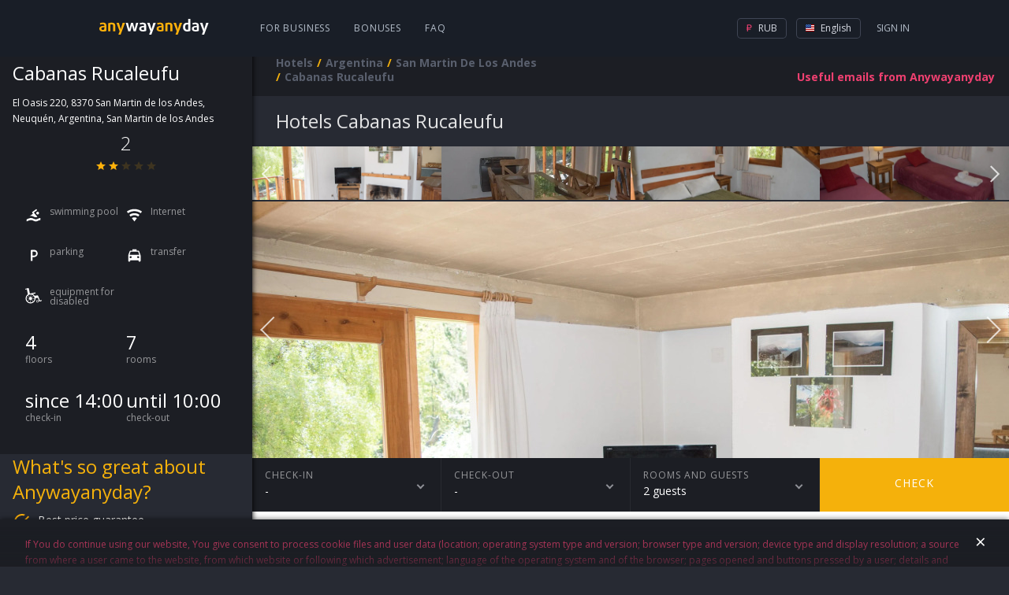

--- FILE ---
content_type: text/html; charset=utf-8
request_url: https://hotels.anywayanyday.com/en/catalog/argentina/san-martin-de-los-andes/cabanas-rucaleufu/
body_size: 13074
content:
<!DOCTYPE html><html lang="en"><head><!-- Top.Mail.Ru counter --><script type="text/javascript">var _tmr = window._tmr || (window._tmr = []);_tmr.push({id: "3464130", type: "pageView", start: (new Date()).getTime()});(function (d, w, id) {if (d.getElementById(id)) return;var ts = d.createElement("script"); ts.type = "text/javascript"; ts.async = true; ts.id = id;ts.src = "https://top-fwz1.mail.ru/js/code.js";var f = function () {var s = d.getElementsByTagName("script")[0]; s.parentNode.insertBefore(ts, s);};if (w.opera == "[object Opera]") { d.addEventListener("DOMContentLoaded", f, false); } else { f(); }})(document, window, "tmr-code");</script><!-- /Top.Mail.Ru counter --><meta charset="utf-8" /><meta name="viewport" content="width=device-width, height=device-height, initial-scale=1.0, user-scalable=0, minimum-scale=1.0, maximum-scale=1.0"><title>hotels Cabanas Rucaleufu</title><meta name="description" content="Cabanas Rucaleufu"><meta name="keywords" content="Cabanas Rucaleufu"><link rel="apple-touch-icon" sizes="57x57" href='/cms-node-assets/images/favicon/apple-touch-icon-57x57.png'><link rel="apple-touch-icon" sizes="114x114" href='/cms-node-assets/images/favicon/apple-touch-icon-114x114.png'><link rel="apple-touch-icon" sizes="72x72" href='/cms-node-assets/images/favicon/apple-touch-icon-72x72.png'><link rel="apple-touch-icon" sizes="144x144" href='/cms-node-assets/images/favicon/apple-touch-icon-144x144.png'><link rel="apple-touch-icon" sizes="60x60" href='/cms-node-assets/images/favicon/apple-touch-icon-60x60.png'><link rel="apple-touch-icon" sizes="120x120" href='/cms-node-assets/images/favicon/apple-touch-icon-120x120.png'><link rel="apple-touch-icon" sizes="76x76" href='/cms-node-assets/images/favicon/apple-touch-icon-76x76.png'><link rel="apple-touch-icon" sizes="152x152" href='/cms-node-assets/images/favicon/apple-touch-icon-152x152.png'><link rel="apple-touch-icon" sizes="180x180" href='/cms-node-assets/images/favicon/apple-touch-icon-180x180.png?'><link rel="shortcut icon" href='/cms-node-assets/images/favicon/favicon.ico?v=2'><link rel="icon" type="image/png" href='/cms-node-assets/images/favicon/favicon-192x192.png' sizes="192x192"><link rel="icon" type="image/png" href='/cms-node-assets/images/favicon/favicon-160x160.png' sizes="160x160"><link rel="icon" type="image/png" href='/cms-node-assets/images/favicon/favicon-96x96.png' sizes="96x96"><link rel="icon" type="image/png" href='/cms-node-assets/images/favicon/favicon-16x16.png' sizes="16x16"><link rel="icon" type="image/png" href='/cms-node-assets/images/favicon/favicon-32x32.png' sizes="32x32"><meta name="msapplication-TileColor" content="#2b5797"><meta name="msapplication-TileImage" content='/cms-node-assets/images/favicon/mstile-144x144.png'><meta name="msapplication-config" content='/cms-node-assets/images/favicon/browserconfig.xml'><link rel="canonical" href="https://hotels.anywayanyday.com/en/catalog/argentina/san-martin-de-los-andes/cabanas-rucaleufu/" /><link rel="stylesheet" type="text/css" href="/cms-node-assets/build/production/Hotel.min.css?v=SN9syyANwZtCSLL73FnxY2taHYviZ67rys8xPjuO4" /><link rel="alternate" href="https://hotels.anywayanyday.com/catalog/argentina/san-martin-de-los-andes/cabanas-rucaleufu/" hreflang="ru" /><link rel="alternate" href="https://hotels.anywayanyday.com/en/catalog/argentina/san-martin-de-los-andes/cabanas-rucaleufu/" hreflang="en" /><link rel="alternate" href="https://hotels.anywayanyday.com/uk/catalog/argentina/san-martin-de-los-andes/cabanas-rucaleufu/" hreflang="uk" /><link rel="alternate" href="https://hotels.anywayanyday.com/de/catalog/argentina/san-martin-de-los-andes/cabanas-rucaleufu/" hreflang="de" /><script>window.cms = window.cms || {};window.cms.components = {};window.cms.user = {};window.cms.isNewDesign = true;window.cms.isDebug = false;window.cms.env = "production";window.cms.language = 'en';window.cms.currency = 'RUB';window.cms.hideSupportButton = false;window.cms.isLocal = false;window.awadWidgetConfig = {"target": "_self","activeTab": "hotel","hideTabs": false,"enableAdaptive": true,"container": ".cms-content__awadSearchWidget","language": window.cms.language,"defaultTab": "avia"};</script><script>(function(m,e,t,r,i,k,a){m[i]=m[i]||function(){(m[i].a=m[i].a||[]).push(arguments)};m[i].l=1*new Date();k=e.createElement(t),a=e.getElementsByTagName(t)[0],k.async=1,k.src=r,a.parentNode.insertBefore(k,a)})(window, document, 'script', 'https://mc.yandex.ru/metrika/tag.js', 'ym');window.yamKey = 14225911;window.ym(window.yamKey, "init", {});</script><script>window.cms.map = {};window.cms.gmapKey = "AIzaSyAYjZf1KJixfsrCHuWvzQjjIvdm49Biug8";window.cms.common = {locs: {personalConfirmPopupText: "If You do continue using our website, You give consent to process cookie files and user data (location; operating system type and version; browser type and version; device type and display resolution; a source from where a user came to the website, from which website or following which advertisement; language of the operating system and of the browser; pages opened and buttons pressed by a user; details and amount of an order, ip-address) in order to improve quality of the website operation and services provided by it; to target advertisement; for statistical and research purposes. If You do not wish your data to be processed, please, stop using the website."}};document.addEventListener("awad-widget-popup-open", (e) => {const aside = document.querySelector('.cms-bar');aside.style.zIndex=102;});document.addEventListener("awad-widget-popup-close", (e) => {const aside = document.querySelector('.cms-bar');aside.style.zIndex=101;});</script><script>window.cms.destination = "San Martin De Los Andes";window.cms.alias = "cabanas-rucaleufu";window.cms.country = "argentina";window.cms.city = "san-martin-de-los-andes";window.cms.hotelParam = "";window.cms.hotelData = {lat:-40.15317,lng:-71.325356};window.cms.locs = window.cms.locs || {};window.cms.locs = {nights: "night|nights",guests: "guest|guests"};</script><script type="application/ld+json">{"@context": "http://schema.org","@type": "Hotel","name" : "Cabanas Rucaleufu","image": "https://cdn.worldota.net/t/1024x768/content/27/31/2731a80726f5579d8c12e0f8e8fe243a98f53e51.jpeg","description" : "You’ll be sleeping tight! Hotel «Cabañas Rucaleufu» is located in San Martin de los Andes. This hotel is located minutes away from the city center. Here’s what you’ll find in the room to have a rest after a long day: a shower, a TV and slippers. The room equipment depends on its category. Additional transaction fees may apply for local residents, as well as additional 21% VAT, which must be paid at the hotel. Payable directly to the hotel by local residents only. Tourists will receive a refund for the VAT Tax, when they pay for their accommodations. To receive the refund, they must pay with a foreign credit card or provide their passport number and confirm their address. &amp;lt;p&amp;gt;&amp;lt;b&amp;gt;Special check-in instructions&amp;lt;/b&amp;gt;&amp;lt;br/&amp;gt;This property offers transfers from the airport (surcharges may apply). Guests must contact the property with arrival details before travel, using the contact information on the booking confirmation. The front desk is open daily from 9:00 AM - 9:00 PM. To make arrangements for check-in please contact the property at least 48 hours before arrival using the information on the booking confirmation. If you are planning to arrive after 9:00 PM please contact the property in advance using the information on the booking confirmation. Guests will receive an email 48 hours before arrival with check-in instructions. Front desk staff will greet guests on arrival.&amp;lt;/p&amp;gt;&amp;lt;p&amp;gt;&amp;lt;b&amp;gt;Know Before You Go&amp;lt;/b&amp;gt;&amp;lt;br/&amp;gt;&amp;lt;ul&amp;gt; &amp;lt;li&amp;gt;The seasonal pool will be open from January to December. &amp;lt;/li&amp;gt;&amp;lt;li&amp;gt;Reservations are required for golf tee times. Reservations can be made by contacting the hotel prior to arrival, using the contact information on the booking confirmation. &amp;lt;/li&amp;gt;&amp;lt;li&amp;gt;Children 2 years old and younger stay free when occupying the parent or guardian&amp;#39;s room, using existing bedding. &amp;lt;/li&amp;gt; &amp;lt;/ul&amp;gt;&amp;lt;/p&amp;gt;&amp;lt;p&amp;gt;&amp;lt;b&amp;gt;Fees&amp;lt;/b&amp;gt;&amp;lt;br/&amp;gt;&amp;lt;ul&amp;gt; &amp;lt;li&amp;gt;Airport shuttle fee: USD 10 per person (roundtrip)&amp;lt;/li&amp;gt;&amp;lt;li&amp;gt;Airport shuttle fee per child: USD 10 (roundtrip)&amp;lt;/li&amp;gt;&amp;lt;li&amp;gt;Early check-in is available for a fee (subject to availability)&amp;lt;/li&amp;gt;&amp;lt;li&amp;gt;Late check-out is available for a fee (subject to availability)&amp;lt;/li&amp;gt;&amp;lt;/ul&amp;gt; &amp;lt;p&amp;gt;The above list may not be comprehensive. Fees and deposits may not include tax and are subject to change. &amp;lt;/p&amp;gt;&amp;lt;/p&amp;gt;&amp;lt;p&amp;gt;&amp;lt;b&amp;gt;Mandatory Fees and Taxes&amp;lt;/b&amp;gt;&amp;lt;br/&amp;gt;&amp;lt;p&amp;gt;You&amp;#39;ll be asked to pay the following charges at the property:&amp;lt;/p&amp;gt; &amp;lt;ul&amp;gt;&amp;lt;li&amp;gt;You may be asked to pay the following charges at the property: Argentina value-added tax (21%). Nonresident travelers who pay using a foreign card or bank transfer and who present a valid passport and tourist visa may be exempt from value-added tax (21%).&amp;lt;/li&amp;gt;&amp;lt;/ul&amp;gt; &amp;lt;p&amp;gt;We have included all charges provided to us by the property. &amp;lt;/p&amp;gt;&amp;lt;/p&amp;gt; You can stop by the restaurant. Free Wi-Fi is available on the territory. Ask for more information when checking in. If you travel by car, you can park in a parking zone. Also, the following services are available for guests at the hotel: a sauna and a spa center..Sports fans are going to love a fitness center. Ski and snowboard fans will enjoy a ski transfer. You won’t be bored as at the hotel you will find a library, a picnic area and a barbeque area. Swimming fans are going to enjoy a pool and an outdoor pool..Want to have an excursion? Consult the tour assistance desk of the hotel. If you want to make your journey even more comfortable, you can order a transfer. There are other services available for the guests of the hotel. For example, a laundry, dry cleaning, car rental and a concierge. The staff of the hotel speaks English and Spanish.","address" : "Argentina, San Martin De Los Andes, El Oasis 220, 8370 San Martin de los Andes, Neuquén, Argentina, San Martin de los Andes","telephone" : "+7 800 775 775 3","photo" : "https://cdn.worldota.net/t/1024x768/content/27/31/2731a80726f5579d8c12e0f8e8fe243a98f53e51.jpeg","starRating" :{ "@type" : "Rating", "ratingValue" : "2"}}</script></head><body class="cms-page-HotelPageViewModel cms-page-HotelPageViewModel--HotelExtendedModel"><!-- Top.Mail.Ru counter --><noscript><div><img src="https://top-fwz1.mail.ru/counter?id=3464130;js=na" style="position:absolute;left:-9999px;" alt="Top.Mail.Ru" /></div></noscript><!-- /Top.Mail.Ru counter --><header class="newLayoutHeader"><div class="newLayoutHeader-wrap"><div class="newLayoutHeader-asideToggle"><div class="newLayoutHeader-asideToggle-button"><div class="newLayoutHeader-asideToggle-buttonIcon"></div></div></div><div class="newLayoutHeader-logo"><a class="newLayoutHeader-logoLink" href="/"  alt="Flights anywayanyday"><img src="/cms-node-assets/images/logo/logo-hotel.svg" alt="Flights anywayanyday" /> </a></div><div class="newLayoutHeader-navigation"><div class="newLayoutHeader-navigation-menu"><a href="https://b2b.anywayanyday.com/en/">For business</a><a href="https://anywayanyday.com/en/awadbonus/">Bonuses</a><a href="https://www.anywayanyday.com/en/help/">FAQ</a></div></div><div class="newLayoutHeader-openMobileMenu"><div class="newLayoutHeader-openMobileMenu-button"><div class="newLayoutHeader-openMobileMenu-buttonIcon"></div></div><div class="newLayoutHeader-mobileMenu"><div class="newLayoutHeader-mobileMenu-content"><div class="newLayoutHeader-mobileMenu-header"><a class="newLayoutHeader-mobileMenu-headerLogo" href="/"  alt="Flights anywayanyday"><img src="/cms-node-assets/images/logo/logo-hotel.svg" alt="Flights anywayanyday" /> </a><div class="newLayoutHeader-mobileMenu-close"></div></div><div class="newLayoutHeader-mobileMenu-contentWrap"><div class="newLayoutHeader-mobileMenu-profile"><a class="newLayoutHeader-mobileMenu-profileButton" href="//www.anywayanyday.com/personal/profile/">Profile</a></div><div class="newLayoutHeader-mobileMenu-links"><a class="newLayoutHeader-mobileMenu-link newLayoutHeader-mobileMenu-link--external"href="https://anywayanyday.com/en/transfer/"target="_blank">Transfers</a><a class="newLayoutHeader-mobileMenu-link newLayoutHeader-mobileMenu-link--external"href="https://lounge.anywayanyday.com/"target="_blank">Business lounges</a><a class="newLayoutHeader-mobileMenu-link" href="https://www.anywayanyday.com/en/help/covid-19/">COVID-19</a><a class="newLayoutHeader-mobileMenu-link" href="https://b2b.anywayanyday.com/en/">For business</a><a class="newLayoutHeader-mobileMenu-link" href="https://anywayanyday.com/en/awadbonus/">Bonuses</a><a class="newLayoutHeader-mobileMenu-link" href="https://www.anywayanyday.com/en/help/">FAQ</a></div><div class="newLayoutHeader-settingsPickers"><div class="cms__dropdown cms__dropdown--currency"><div class="cms__dropdown__text"><i class="icon-currency icon-currency--active icon-rub"></i> RUB</div><ul class="cms__dropdown__list"><li class="cms__dropdown__row"><span class="cms__dropdown__link currency_link" data-href="/ChangeCmsCurrency/?currency=rub&returnUrl=%2Fcatalog%2Fargentina%2Fsan-martin-de-los-andes%2Fcabanas-rucaleufu%2F" data-currency="rub"><i class="icon-currency icon-rub"></i> RUB</span></li></ul></div><div class="cms__dropdown cms__dropdown--culture"><div class="cms__dropdown__text"><i class="icon-lang icon--en"></i> EN</div><ul class="cms__dropdown__list"><li class="cms__dropdown__row"><a class="cms__dropdown__link language_link cms__dropdown__selected" href="/en/catalog/argentina/san-martin-de-los-andes/cabanas-rucaleufu/" data-culture="en"  data-human_culture="EN"><i class="icon-lang icon--en"></i> EN</a></li><li class="cms__dropdown__row"><a class="cms__dropdown__link language_link " href="/catalog/argentina/san-martin-de-los-andes/cabanas-rucaleufu/" onClick="window['loc'+'ation']='/ru'+'/catalog/argentina/san-martin-de-los-andes/cabanas-rucaleufu/';return false;" data-culture="ru"  data-human_culture="RU"><i class="icon-lang icon--ru"></i> RU</a></li><li class="cms__dropdown__row"><a class="cms__dropdown__link language_link " href="/de/catalog/argentina/san-martin-de-los-andes/cabanas-rucaleufu/" data-culture="de"  data-human_culture="DE"><i class="icon-lang icon--de"></i> DE</a></li></ul></div></div><div class="newLayoutHeader-mobileApps"><div class="newLayoutHeader-mobileApps-title">Our app:</div><div class="newLayoutHeader-mobileApps-list"><a href="https://redirect.appmetrica.yandex.com/serve/749311366308864889" target="_blank" class="newLayoutHeader-mobileApps-item ios-en"></a><a href="https://redirect.appmetrica.yandex.com/serve/749311366308864889" target="_blank" class="newLayoutHeader-mobileApps-item android-en"></a><a href="https://redirect.appmetrica.yandex.com/serve/533138580151748392" target="_blank" class="newLayoutHeader-mobileApps-item gallery-en"></a></div></div></div></div></div></div><div class="newLayoutHeader-accountBlock"><!-- start auth --><div class="cms-auth"><div class="cms-auth__step cms-auth__step-0"><div class="cms-auth__legend js-showauth"><div class="cms-auth__text">Sign In</div><div class="cms-auth__icon"></div></div><div class="cms-auth__legendHeader"><a class="cms-auth__legendHeader-logo" href="/"  alt="Flights anywayanyday"><img src="/cms-node-assets/images/logo/logo-hotel.svg" alt="Flights anywayanyday" /> </a><div class="cms-auth__close"></div></div><div class="cms-auth__form js-form"><div class="cms-auth__formContent"><ul class="cms-auth__tab-group"><li class="cms-auth__tab active"><a class="cms-auth__link" href="#login">Login</a></li><li class="cms-auth__tab cms-auth__tab-forgot active"><a class="cms-auth__link" href="#forgot">Forgot your password?</a></li></ul><div class="cms-auth__tab-content"><div id="login" class="cms-auth__tab-link"><form action="/ajax/authorize2/" class="cms-auth__formPost" method="post"><div class="field-wrap"><label class="field-wrap__label">E-mail</label><input placeholder="Your Mail" name="login" type="text" class="field-wrap__input" required="required" autocomplete="off" data-parsley-required-message="Email address must look like this - mail@example.com"/></div><ul class="cms-inauth__tab-group"><li class="cms-inauth__tab active" data-is-password="1"><a class="cms-inauth__link" href="#Password">Your Password</a></li><li class="cms-inauth__tab "><a class="cms-inauth__link" href="#Number">Order number</a></li></ul><div class="cms-inauth__tab-content"><div id="Password" class="cms-inauth__tab-link"><div class="field-wrap"><label class="field-wrap__label">password</label><input placeholder="Your Password" class="field-wrap__input" name="password" type="password" required="required" data-parsley-required-message="Field is required" autocomplete="off"/><div class="field-wrap__passwordToggler"></div></div></div><div id="Number" class="cms-inauth__tab-link"><div class="field-wrap"><label class="field-wrap__label">Order number</label><input placeholder="Your order number" name="order" class="field-wrap__input" type="text" pattern="\d+" data-parsley-required-message="Field is required" data-parsley-pattern-message="Field must only contain digits" autocomplete="off"/></div></div></div><button class="button button-block">Come In</button></form></div><div id="forgot" class="cms-auth__tab-link"><form class="cms-auth__formForgot" method="post"><p>We will email you the link to restore your password</p><div class="field-wrap"><label class="field-wrap__label">E-mail</label><input placeholder="Your Mail" name="email" type="email" class="field-wrap__input" required="required" autocomplete="off" data-sh1thapp3ns-message="Something has gone wrong" data-parsley-type-message="Email address must look like this - mail@example.com" data-parsley-required-message="Email address must look like this - mail@example.com"/></div><button class="button button-block">Submit</button><p class="forgot"><a class="cms-auth__link cms-auth__link-remembered" href="#">I remember my password now!</a></p></form></div><div id="forgotSuccess" class="cms-auth__tab-link"><p class="forgot forgot-success">Thanks!&lt;br&gt;The link to restore the password has been sent to<span class="forgot__email"></span></p></div></div></div></div></div><div class="cms-auth__step cms-auth__step-1"><a class="cms-auth__legend cms-auth__legend-gray js-toggleUserMenu" href="#"><span class="cms-auth__avatar"></span></a><div class="cms-auth__close"></div><ul class="cms-auth__userMenu"><li class="cms-auth__userMenu__row"><a class="cms-auth__userMenu__item" href="//www.anywayanyday.com/personal/">My orders</a></li><li class="cms-auth__userMenu__row cms-auth__userMenu-for-physic"><a class="cms-auth__userMenu__item" href="//www.anywayanyday.com/personal/profile/">My profile</a></li><li class="cms-auth__userMenu__row cms-auth__userMenu-for-physic"><a class="cms-auth__userMenu__item" href="//www.anywayanyday.com/personal/bonusaccount/">Bonus account</a></li><li class="cms-auth__userMenu__row cms-auth__userMenu-for-physic"><a class="cms-auth__userMenu__item" href="//www.anywayanyday.com/personal/notebook/">Notebook</a></li><li class="cms-auth__userMenu__row"><a class="cms-auth__userMenu__item js-logout" href="#">Logout</a></li></ul></div></div><!-- end auth --></div><div class="newLayoutHeader-settingsBlock newLayoutHeader-settingsPickers"><div class="cms__dropdown cms__dropdown--currency"><div class="cms__dropdown__text"><i class="icon-currency icon-currency--active icon-rub"></i> RUB</div><ul class="cms__dropdown__list"><li class="cms__dropdown__row"><span class="cms__dropdown__link currency_link" data-href="/ChangeCmsCurrency/?currency=rub&returnUrl=%2Fcatalog%2Fargentina%2Fsan-martin-de-los-andes%2Fcabanas-rucaleufu%2F" data-currency="rub"><i class="icon-currency icon-rub"></i> RUB</span></li></ul></div><div class="cms__dropdown cms__dropdown--culture"><div class="cms__dropdown__text"><i class="icon-lang icon--en"></i> English</div><ul class="cms__dropdown__list"><li class="cms__dropdown__row"><a class="cms__dropdown__link language_link cms__dropdown__selected" href="/en/catalog/argentina/san-martin-de-los-andes/cabanas-rucaleufu/" data-culture="en"  data-human_culture="EN"><i class="icon-lang icon--en"></i> English</a></li><li class="cms__dropdown__row"><a class="cms__dropdown__link language_link " href="/catalog/argentina/san-martin-de-los-andes/cabanas-rucaleufu/" onClick="window['loc'+'ation']='/ru'+'/catalog/argentina/san-martin-de-los-andes/cabanas-rucaleufu/';return false;" data-culture="ru"  data-human_culture="RU"><i class="icon-lang icon--ru"></i> Русский</a></li><li class="cms__dropdown__row"><a class="cms__dropdown__link language_link " href="/de/catalog/argentina/san-martin-de-los-andes/cabanas-rucaleufu/" data-culture="de"  data-human_culture="DE"><i class="icon-lang icon--de"></i> Deutsch</a></li></ul></div></div></div></header><div class="cms-wrapper"><aside class="cms-bar"><div class="cms-bar__wrap"><div class="hotel-sidebar"><div class="hotel-sidebar__details"><div class="hotel-sidebar__details__top"><h2 class="hotel-sidebar__details__top__title">Cabanas Rucaleufu</h2><div class="hotel-sidebar__details__top__location">El Oasis 220, 8370 San Martin de los Andes, Neuquén, Argentina, San Martin de los Andes <div class="hotel-sidebar__details__top__rating"><div class="hotel-sidebar__details__top__rating__item"><div class="hotel-sidebar__details__top__rating__item__value">2</div><div class="hotel-sidebar__details__top__rating__item__stars"><div class="star-ico star-ico--active"></div><div class="star-ico star-ico--active"></div><div class="star-ico "></div><div class="star-ico "></div><div class="star-ico "></div></div></div></div></div><div class="hotel-sidebar__details__bottom"><div class="hotel-sidebar__details__bottom__amenities"><div class="hotel-sidebar__details__bottom__elem"><span class="ico-amenities ico-amenities--pool"></span> <span>swimming pool</span></div><div class="hotel-sidebar__details__bottom__elem"><span class="ico-amenities ico-amenities--internet"></span> <span>Internet</span></div><div class="hotel-sidebar__details__bottom__elem"><span class="ico-amenities ico-amenities--parking"></span> <span>parking</span></div><div class="hotel-sidebar__details__bottom__elem"><span class="ico-amenities ico-amenities--transfer"></span> <span>transfer</span></div><div class="hotel-sidebar__details__bottom__elem"><span class="ico-amenities ico-amenities--equipment-for-disabled"></span> <span>equipment for disabled</span></div></div><div class="hotel-sidebar__details__bottom__basic-info"><div class="hotel-sidebar__details__bottom__elem"><div class="hotel-sidebar__details__bottom__elem--value">4</div><div class="hotel-sidebar__details__bottom__elem--text">floors</div></div><div class="hotel-sidebar__details__bottom__elem"><div class="hotel-sidebar__details__bottom__elem--value">7</div><div class="hotel-sidebar__details__bottom__elem--text">rooms</div></div><div class="hotel-sidebar__details__bottom__elem"><div class="hotel-sidebar__details__bottom__elem--value">since 14:00</div><div class="hotel-sidebar__details__bottom__elem--text">check-in</div></div><div class="hotel-sidebar__details__bottom__elem"><div class="hotel-sidebar__details__bottom__elem--value">until 10:00</div><div class="hotel-sidebar__details__bottom__elem--text">check-out</div></div></div></div></div><div class="hotel-sidebar__promo"><h2 class="hotel-sidebar__promo__title">What&#39;s so great about Anywayanyday?</h2><div class="hotel-sidebar__promo__content"><div class="hotel-sidebar__promo__item"><div class="hotel-sidebar__promo__item__title">Best price guarantee</div><div class="hotel-sidebar__promo__item__content"><div class="hotel-sidebar__promo__item__value">Booking without commission</div><div class="hotel-sidebar__promo__item__value">Daily special offers</div></div></div><div class="hotel-sidebar__promo__item"><div class="hotel-sidebar__promo__item__title">93 440 000 verified reviews</div><div class="hotel-sidebar__promo__item__content"><div class="hotel-sidebar__promo__item__value">We&#39;re checking all the reviews</div></div></div><div class="hotel-sidebar__promo__item"><div class="hotel-sidebar__promo__item__title">It&#39;s simple to modify your booking</div><div class="hotel-sidebar__promo__item__content"><div class="hotel-sidebar__promo__item__value">You&#39;re taking control over your booking. Don&#39;t need to register.</div></div></div></div></div><div class="hotel-sidebar__questions"><h2 class="hotel-sidebar__questions__title">Questions &amp; answers</h2><div class="hotel-questions__content"><a class="hotel-sidebar__questions__item" href="https://www.anywayanyday.com/help/oteli/kak-iskat-oteli-na-sajte/" target="_blank">How do I look for hotels on Anywayanyday?</a><a class="hotel-sidebar__questions__item" href="https://www.anywayanyday.com/help/oteli/kak-vybrat-otel/" target="_blank">How to choose a hotel?</a></div><a class="hotel-sidebar__questions__button" href="https://www.anywayanyday.com/help/oteli/" target="_blank">More</a></div><div class="hotel-sidebar__seo wysiwyg"><p style="text-transform:uppercase;">Cabanas Rucaleufu</p><p><p><span>Cabanas Rucaleufu</span></p></p></div></div></div></aside><section class="cms-container "><header class="cms-container__head" ><div class="subscribe-new" data-step="0"><form class="j-subscriptionForm"><div class="subscriptionForm"><div class="subscriptionForm-step subscriptionForm-step-0"><a class="subscription-text j-subscribe-new__show" href="#"><span class="subscription-text--full">Useful emails from Anywayanyday</span><span class="subscription-text--short">E-mails</span></a></div><div class="subscriptionForm-step subscriptionForm-step-1"><div class="field-wrap"><label class="field-wrap__label">E-mail</label><input placeholder="Your Mail" class="field-wrap__input" type="email" name="email" required="required" autocomplete="off" data-sh1thapp3ns-message="Something has gone wrong" data-parsley-required-message="Email address must look like this - mail@example.com" data-parsley-type-message="Email address must look like this - mail@example.com" /></div><button type="submit" class="button button-block">Subscribe</button></div><div class="subscriptionForm-step subscriptionForm-step-2"><span class="i-a-c i-a-mail i-a-c-mail-sent i-a-3x"></span><span class="subscription-text">Thank you. Now you will receive our mails.</span></div></div></form></div><nav class="cms__breadCrumbs"><ul class="breadcrumb" itemscope itemtype="https://schema.org/BreadcrumbList"><li class="first" itemprop="itemListElement" itemscope itemtype="https://schema.org/ListItem"><a href="https://hotels.anywayanyday.com/en/" title="Hotels" itemprop="item"><span itemprop="name">Hotels</span></a><meta itemprop="position" content="1" /></li><li itemprop="itemListElement" itemscope itemtype="https://schema.org/ListItem"><a href="/catalog/argentina/" title="Argentina" itemprop="item"><span itemprop="name">Argentina</span></a><meta itemprop="position" content="2" /></li><li itemprop="itemListElement" itemscope itemtype="https://schema.org/ListItem"><a href="/catalog/argentina/san-martin-de-los-andes/" title="San Martin De Los Andes" itemprop="item"><span itemprop="name">San Martin De Los Andes</span></a><meta itemprop="position" content="3" /></li><li class="last"><span>Cabanas Rucaleufu</span></li></ul></nav></header><section class="cms-content"><div class="cms-hotel"><h1 class="cms-hotel-city__header" ><span style="text-transform:capitalize">hotels</span> Cabanas Rucaleufu</h1><div class="cms-hotel__gallery"><div id="owl1"><div class="item" style="background-image: url(https://cdn.worldota.net/t/1024x768/content/27/31/2731a80726f5579d8c12e0f8e8fe243a98f53e51.jpeg); background-position: center;  background-size: cover;"></div><div class="item" style="background-image: url(https://cdn.worldota.net/t/1024x768/content/53/8f/538f24f86a137fb0c78a07edb596aba7ed4665ec.jpeg); background-position: center;  background-size: cover;"></div><div class="item" style="background-image: url(https://cdn.worldota.net/t/1024x768/content/c5/ed/c5ed6dff5588527122a8a6215fb0716eb79ee586.JPEG); background-position: center;  background-size: cover;"></div><div class="item" style="background-image: url(https://cdn.worldota.net/t/1024x768/content/0e/06/0e06608954afa0ddb504e21014ce8189ef724415.JPEG); background-position: center;  background-size: cover;"></div><div class="item" style="background-image: url(https://cdn.worldota.net/t/1024x768/content/b0/cf/b0cf25b6c168d9c50b24e5a321e1f23784afd82d.jpeg); background-position: center;  background-size: cover;"></div><div class="item" style="background-image: url(https://cdn.worldota.net/t/1024x768/content/69/50/695015169f860ef6dfefbdcfd392c69ba756a97b.jpeg); background-position: center;  background-size: cover;"></div><div class="item" style="background-image: url(https://cdn.worldota.net/t/1024x768/content/18/cc/18cc9f6faff3c124aa65eeed3c1cd14d2ebbca59.JPEG); background-position: center;  background-size: cover;"></div><div class="item" style="background-image: url(https://cdn.worldota.net/t/1024x768/content/zz/b4/adb4bd04a682dff42d6588372bcddba4e02c9afc.JPEG); background-position: center;  background-size: cover;"></div><div class="item" style="background-image: url(https://cdn.worldota.net/t/1024x768/content/e0/ff/e0ff963204e3e413218a2cb5938d7244cc1d4cf4.jpeg); background-position: center;  background-size: cover;"></div><div class="item" style="background-image: url(https://cdn.worldota.net/t/1024x768/content/6c/ee/6ceef60f232a36d35fa2803115737e1fe50ef633.jpeg); background-position: center;  background-size: cover;"></div><div class="item" style="background-image: url(https://cdn.worldota.net/t/1024x768/content/56/2d/562d092c4172013eaa06574693d060aede16e048.JPEG); background-position: center;  background-size: cover;"></div><div class="item" style="background-image: url(https://cdn.worldota.net/t/1024x768/content/aa/7b/aa7b96b3a401d669bcf8336701e93606dcf0d37e.JPEG); background-position: center;  background-size: cover;"></div><div class="item" style="background-image: url(https://cdn.worldota.net/t/1024x768/content/44/ff/44ff53087ebb0da63c1cb1af62df4b70d43c4832.jpeg); background-position: center;  background-size: cover;"></div><div class="item" style="background-image: url(https://cdn.worldota.net/t/1024x768/content/46/68/4668e0b926312ad2d30cdb9ffc4323c05089c406.jpeg); background-position: center;  background-size: cover;"></div><div class="item" style="background-image: url(https://cdn.worldota.net/t/1024x768/content/68/01/6801d7b85e9df0ddd9272d78fb106f9a572b6df1.JPEG); background-position: center;  background-size: cover;"></div><div class="item" style="background-image: url(https://cdn.worldota.net/t/1024x768/content/d5/3d/d53d0f5f1747ea85dd8398ab0e758e9f116aa85c.JPEG); background-position: center;  background-size: cover;"></div><div class="item" style="background-image: url(https://cdn.worldota.net/t/1024x768/content/5b/43/5b43bbd5a5a5f0c77ef9a3c4bc87a6b046943ff0.jpeg); background-position: center;  background-size: cover;"></div><div class="item" style="background-image: url(https://cdn.worldota.net/t/1024x768/content/9f/f1/9ff192b3e889fd97f1b649ff968296dce11082d0.jpeg); background-position: center;  background-size: cover;"></div><div class="item" style="background-image: url(https://cdn.worldota.net/t/1024x768/content/9f/79/9f79c7489cce4d2a71972ee468666480871d231f.jpeg); background-position: center;  background-size: cover;"></div><div class="item" style="background-image: url(https://cdn.worldota.net/t/1024x768/content/9d/59/9d5949cdc6ede2f95ba476bd64ba21dce6dd82aa.JPEG); background-position: center;  background-size: cover;"></div><div class="item" style="background-image: url(https://cdn.worldota.net/t/1024x768/content/35/3b/353b8833ffa9701e2b2fd454ab0438839211bae9.jpeg); background-position: center;  background-size: cover;"></div><div class="item" style="background-image: url(https://cdn.worldota.net/t/1024x768/content/f5/15/f51516e851340838fccf1fe48c44bf01a245e0c3.jpeg); background-position: center;  background-size: cover;"></div><div class="item" style="background-image: url(https://cdn.worldota.net/t/1024x768/content/2f/f5/2ff508c2b3b4d5c8de83968d854fd3397666cf35.JPEG); background-position: center;  background-size: cover;"></div><div class="item" style="background-image: url(https://cdn.worldota.net/t/1024x768/content/18/ea/18ea5279d76bef065b66075dfd8df781e8a1c81d.JPEG); background-position: center;  background-size: cover;"></div><div class="item" style="background-image: url(https://cdn.worldota.net/t/1024x768/content/78/28/7828ee80e637be9ede08bb03350f44965aabedff.jpeg); background-position: center;  background-size: cover;"></div><div class="item" style="background-image: url(https://cdn.worldota.net/t/1024x768/content/2b/8f/2b8f695b242104a1000002c93e8688e79cb9ea37.jpeg); background-position: center;  background-size: cover;"></div><div class="item" style="background-image: url(https://cdn.worldota.net/t/1024x768/content/85/0a/850a2301deba063978f17058b9fa87cde3f36d39.JPEG); background-position: center;  background-size: cover;"></div><div class="item" style="background-image: url(https://cdn.worldota.net/t/1024x768/content/50/f6/50f67073ce25958adb05fefca7d1f6f7b8924231.JPEG); background-position: center;  background-size: cover;"></div><div class="item" style="background-image: url(https://cdn.worldota.net/t/1024x768/content/4c/06/4c06d689498b1698f19fe26cf32534bf18cb41ef.jpeg); background-position: center;  background-size: cover;"></div><div class="item" style="background-image: url(https://cdn.worldota.net/t/1024x768/content/91/18/911882e93a47b05af8102f1524d36730acfcaf99.jpeg); background-position: center;  background-size: cover;"></div><div class="item" style="background-image: url(https://cdn.worldota.net/t/1024x768/content/ac/6c/ac6cf6acfc69a7ed9f836780f70e67fff9c0637e.JPEG); background-position: center;  background-size: cover;"></div><div class="item" style="background-image: url(https://cdn.worldota.net/t/1024x768/content/10/f4/10f4a35f4e56e9a2fb0c7ab2897e47191dc0298e.JPEG); background-position: center;  background-size: cover;"></div><div class="item" style="background-image: url(https://cdn.worldota.net/t/1024x768/content/d3/40/d340a5351b02011830e132219f4a5a8cd28ddc54.jpeg); background-position: center;  background-size: cover;"></div><div class="item" style="background-image: url(https://cdn.worldota.net/t/1024x768/content/f4/dd/f4dd90e944c4d4869c9216c6608841b2c1ff95e1.jpeg); background-position: center;  background-size: cover;"></div><div class="item" style="background-image: url(https://cdn.worldota.net/t/1024x768/content/91/82/918258ec58b8fcb797bf539d6378e5fbb12dfad8.JPEG); background-position: center;  background-size: cover;"></div><div class="item" style="background-image: url(https://cdn.worldota.net/t/1024x768/content/70/6d/706df268e760e74010beac511e8b87b258765c65.jpeg); background-position: center;  background-size: cover;"></div><div class="item" style="background-image: url(https://cdn.worldota.net/t/1024x768/content/45/ea/45ea103f24d2238acb1af1203d583b0594cf97b7.jpeg); background-position: center;  background-size: cover;"></div><div class="item" style="background-image: url(https://cdn.worldota.net/t/1024x768/content/fe/d5/fed515f46cfb3503c02be26df74eecdcffaec960.jpeg); background-position: center;  background-size: cover;"></div><div class="item" style="background-image: url(https://cdn.worldota.net/t/1024x768/content/67/fb/67fb3d468d72c1f1efe11e47f3af059f956206bf.jpeg); background-position: center;  background-size: cover;"></div><div class="item" style="background-image: url(https://cdn.worldota.net/t/1024x768/content/b8/6f/b86f77df3d67692edab2fc31c6f08ee32bbb578e.jpeg); background-position: center;  background-size: cover;"></div><div class="item" style="background-image: url(https://cdn.worldota.net/t/1024x768/content/2a/06/2a06c1f10fe65a7deb549c691346433a72dc333a.jpeg); background-position: center;  background-size: cover;"></div><div class="item" style="background-image: url(https://cdn.worldota.net/t/1024x768/content/43/fe/43fe254e8a71dc85aecbd7b998f1660358310ffb.jpeg); background-position: center;  background-size: cover;"></div><div class="item" style="background-image: url(https://cdn.worldota.net/t/1024x768/content/3d/ec/3dec50770423ad9f47845430b7542c6747462be1.jpeg); background-position: center;  background-size: cover;"></div><div class="item" style="background-image: url(https://cdn.worldota.net/t/1024x768/content/b2/4f/b24f63a173c3ac613870aaaf18d07e50e50363ec.jpeg); background-position: center;  background-size: cover;"></div><div class="item" style="background-image: url(https://cdn.worldota.net/t/1024x768/content/65/db/65db09738749775043d2eb79aa5aad2b4708a6a5.jpeg); background-position: center;  background-size: cover;"></div><div class="item" style="background-image: url(https://cdn.worldota.net/t/1024x768/content/4d/58/4d589aa41359642f037caea60bcf50129f5a2989.jpeg); background-position: center;  background-size: cover;"></div><div class="item" style="background-image: url(https://cdn.worldota.net/t/1024x768/content/d2/63/d2639d02f1aaf6448c21192f8671fa77b87396ea.jpeg); background-position: center;  background-size: cover;"></div><div class="item" style="background-image: url(https://cdn.worldota.net/t/1024x768/content/5b/68/5b688e395d1ca468933a26347db53a92a0a60497.jpeg); background-position: center;  background-size: cover;"></div><div class="item" style="background-image: url(https://cdn.worldota.net/t/1024x768/content/a3/2a/a32a70cd23cd4baeae24d59786477b15c0d79c62.jpeg); background-position: center;  background-size: cover;"></div><div class="item" style="background-image: url(https://cdn.worldota.net/t/1024x768/content/86/90/8690a188db5f7e49d756305435a4cab532bc12fa.jpeg); background-position: center;  background-size: cover;"></div><div class="item" style="background-image: url(https://cdn.worldota.net/t/1024x768/content/f9/10/f910b3d18374b85b079d939bac8beb5897715ed9.jpeg); background-position: center;  background-size: cover;"></div><div class="item" style="background-image: url(https://cdn.worldota.net/t/1024x768/content/17/46/17463bb3a7c4fa0ceaddd38be0a620af589a723b.jpeg); background-position: center;  background-size: cover;"></div><div class="item" style="background-image: url(https://cdn.worldota.net/t/1024x768/content/6e/e8/6ee8bf3ecfdc903c45e883761b7a6063c8147910.jpeg); background-position: center;  background-size: cover;"></div><div class="item" style="background-image: url(https://cdn.worldota.net/t/1024x768/content/36/7f/367f27afa2ac9e2ec95127bd2e9b352bdc91ee6a.jpeg); background-position: center;  background-size: cover;"></div><div class="item" style="background-image: url(https://cdn.worldota.net/t/1024x768/content/87/ef/87ef253c5117eacd129a3ba0708594ffc159cd1a.jpeg); background-position: center;  background-size: cover;"></div><div class="item" style="background-image: url(https://cdn.worldota.net/t/1024x768/content/40/0c/400cf77db4a988196cbec65263411b33b726b619.jpeg); background-position: center;  background-size: cover;"></div><div class="item" style="background-image: url(https://cdn.worldota.net/t/1024x768/content/48/73/48734d31794afa688cfabc220f8dfb741c5bab1c.jpeg); background-position: center;  background-size: cover;"></div><div class="item" style="background-image: url(https://cdn.worldota.net/t/1024x768/content/c9/de/c9dec528a3994064361fa57dbb75d7ca95f187c9.jpeg); background-position: center;  background-size: cover;"></div><div class="item" style="background-image: url(https://cdn.worldota.net/t/1024x768/content/1d/94/1d940a2a611df0c2f4e2310696173131035669d6.jpeg); background-position: center;  background-size: cover;"></div><div class="item" style="background-image: url(https://cdn.worldota.net/t/1024x768/content/93/fc/93fcb6e89088d0ba7827c75e156ccaa222fd127c.jpeg); background-position: center;  background-size: cover;"></div><div class="item" style="background-image: url(https://cdn.worldota.net/t/1024x768/content/42/9d/429ddfc12525873656172a2a30f2d882893bf4f1.jpeg); background-position: center;  background-size: cover;"></div><div class="item" style="background-image: url(https://cdn.worldota.net/t/1024x768/content/76/c0/76c0f32f86bf241453319cc9fb4e36a8899ff318.jpeg); background-position: center;  background-size: cover;"></div><div class="item" style="background-image: url(https://cdn.worldota.net/t/1024x768/content/82/e8/82e86890db584b0abe1d334e65adac13b2410163.jpeg); background-position: center;  background-size: cover;"></div><div class="item" style="background-image: url(https://cdn.worldota.net/t/1024x768/content/e8/ca/e8cab10545bd6a435635af5591a338202b3d2db7.jpeg); background-position: center;  background-size: cover;"></div><div class="item" style="background-image: url(https://cdn.worldota.net/t/1024x768/content/db/a4/dba4691ab1cc7272d88fc7dc216ed1fcca59e95b.jpeg); background-position: center;  background-size: cover;"></div><div class="item" style="background-image: url(https://cdn.worldota.net/t/1024x768/content/7b/fc/7bfce29e53bea86d1ffc6d784f6504a140d6347a.jpeg); background-position: center;  background-size: cover;"></div><div class="item" style="background-image: url(https://cdn.worldota.net/t/1024x768/content/8d/b2/8db2ceaeda04ddd9a60f761c45d3dff9cb1fa48e.jpeg); background-position: center;  background-size: cover;"></div></div><div id="owl2"><div class="item"><img src="https://cdn.worldota.net/t/1024x768/content/27/31/2731a80726f5579d8c12e0f8e8fe243a98f53e51.jpeg"></div><div class="item"><img src="https://cdn.worldota.net/t/1024x768/content/53/8f/538f24f86a137fb0c78a07edb596aba7ed4665ec.jpeg"></div><div class="item"><img src="https://cdn.worldota.net/t/1024x768/content/c5/ed/c5ed6dff5588527122a8a6215fb0716eb79ee586.JPEG"></div><div class="item"><img src="https://cdn.worldota.net/t/1024x768/content/0e/06/0e06608954afa0ddb504e21014ce8189ef724415.JPEG"></div><div class="item"><img src="https://cdn.worldota.net/t/1024x768/content/b0/cf/b0cf25b6c168d9c50b24e5a321e1f23784afd82d.jpeg"></div><div class="item"><img src="https://cdn.worldota.net/t/1024x768/content/69/50/695015169f860ef6dfefbdcfd392c69ba756a97b.jpeg"></div><div class="item"><img src="https://cdn.worldota.net/t/1024x768/content/18/cc/18cc9f6faff3c124aa65eeed3c1cd14d2ebbca59.JPEG"></div><div class="item"><img src="https://cdn.worldota.net/t/1024x768/content/zz/b4/adb4bd04a682dff42d6588372bcddba4e02c9afc.JPEG"></div><div class="item"><img src="https://cdn.worldota.net/t/1024x768/content/e0/ff/e0ff963204e3e413218a2cb5938d7244cc1d4cf4.jpeg"></div><div class="item"><img src="https://cdn.worldota.net/t/1024x768/content/6c/ee/6ceef60f232a36d35fa2803115737e1fe50ef633.jpeg"></div><div class="item"><img src="https://cdn.worldota.net/t/1024x768/content/56/2d/562d092c4172013eaa06574693d060aede16e048.JPEG"></div><div class="item"><img src="https://cdn.worldota.net/t/1024x768/content/aa/7b/aa7b96b3a401d669bcf8336701e93606dcf0d37e.JPEG"></div><div class="item"><img src="https://cdn.worldota.net/t/1024x768/content/44/ff/44ff53087ebb0da63c1cb1af62df4b70d43c4832.jpeg"></div><div class="item"><img src="https://cdn.worldota.net/t/1024x768/content/46/68/4668e0b926312ad2d30cdb9ffc4323c05089c406.jpeg"></div><div class="item"><img src="https://cdn.worldota.net/t/1024x768/content/68/01/6801d7b85e9df0ddd9272d78fb106f9a572b6df1.JPEG"></div><div class="item"><img src="https://cdn.worldota.net/t/1024x768/content/d5/3d/d53d0f5f1747ea85dd8398ab0e758e9f116aa85c.JPEG"></div><div class="item"><img src="https://cdn.worldota.net/t/1024x768/content/5b/43/5b43bbd5a5a5f0c77ef9a3c4bc87a6b046943ff0.jpeg"></div><div class="item"><img src="https://cdn.worldota.net/t/1024x768/content/9f/f1/9ff192b3e889fd97f1b649ff968296dce11082d0.jpeg"></div><div class="item"><img src="https://cdn.worldota.net/t/1024x768/content/9f/79/9f79c7489cce4d2a71972ee468666480871d231f.jpeg"></div><div class="item"><img src="https://cdn.worldota.net/t/1024x768/content/9d/59/9d5949cdc6ede2f95ba476bd64ba21dce6dd82aa.JPEG"></div><div class="item"><img src="https://cdn.worldota.net/t/1024x768/content/35/3b/353b8833ffa9701e2b2fd454ab0438839211bae9.jpeg"></div><div class="item"><img src="https://cdn.worldota.net/t/1024x768/content/f5/15/f51516e851340838fccf1fe48c44bf01a245e0c3.jpeg"></div><div class="item"><img src="https://cdn.worldota.net/t/1024x768/content/2f/f5/2ff508c2b3b4d5c8de83968d854fd3397666cf35.JPEG"></div><div class="item"><img src="https://cdn.worldota.net/t/1024x768/content/18/ea/18ea5279d76bef065b66075dfd8df781e8a1c81d.JPEG"></div><div class="item"><img src="https://cdn.worldota.net/t/1024x768/content/78/28/7828ee80e637be9ede08bb03350f44965aabedff.jpeg"></div><div class="item"><img src="https://cdn.worldota.net/t/1024x768/content/2b/8f/2b8f695b242104a1000002c93e8688e79cb9ea37.jpeg"></div><div class="item"><img src="https://cdn.worldota.net/t/1024x768/content/85/0a/850a2301deba063978f17058b9fa87cde3f36d39.JPEG"></div><div class="item"><img src="https://cdn.worldota.net/t/1024x768/content/50/f6/50f67073ce25958adb05fefca7d1f6f7b8924231.JPEG"></div><div class="item"><img src="https://cdn.worldota.net/t/1024x768/content/4c/06/4c06d689498b1698f19fe26cf32534bf18cb41ef.jpeg"></div><div class="item"><img src="https://cdn.worldota.net/t/1024x768/content/91/18/911882e93a47b05af8102f1524d36730acfcaf99.jpeg"></div><div class="item"><img src="https://cdn.worldota.net/t/1024x768/content/ac/6c/ac6cf6acfc69a7ed9f836780f70e67fff9c0637e.JPEG"></div><div class="item"><img src="https://cdn.worldota.net/t/1024x768/content/10/f4/10f4a35f4e56e9a2fb0c7ab2897e47191dc0298e.JPEG"></div><div class="item"><img src="https://cdn.worldota.net/t/1024x768/content/d3/40/d340a5351b02011830e132219f4a5a8cd28ddc54.jpeg"></div><div class="item"><img src="https://cdn.worldota.net/t/1024x768/content/f4/dd/f4dd90e944c4d4869c9216c6608841b2c1ff95e1.jpeg"></div><div class="item"><img src="https://cdn.worldota.net/t/1024x768/content/91/82/918258ec58b8fcb797bf539d6378e5fbb12dfad8.JPEG"></div><div class="item"><img src="https://cdn.worldota.net/t/1024x768/content/70/6d/706df268e760e74010beac511e8b87b258765c65.jpeg"></div><div class="item"><img src="https://cdn.worldota.net/t/1024x768/content/45/ea/45ea103f24d2238acb1af1203d583b0594cf97b7.jpeg"></div><div class="item"><img src="https://cdn.worldota.net/t/1024x768/content/fe/d5/fed515f46cfb3503c02be26df74eecdcffaec960.jpeg"></div><div class="item"><img src="https://cdn.worldota.net/t/1024x768/content/67/fb/67fb3d468d72c1f1efe11e47f3af059f956206bf.jpeg"></div><div class="item"><img src="https://cdn.worldota.net/t/1024x768/content/b8/6f/b86f77df3d67692edab2fc31c6f08ee32bbb578e.jpeg"></div><div class="item"><img src="https://cdn.worldota.net/t/1024x768/content/2a/06/2a06c1f10fe65a7deb549c691346433a72dc333a.jpeg"></div><div class="item"><img src="https://cdn.worldota.net/t/1024x768/content/43/fe/43fe254e8a71dc85aecbd7b998f1660358310ffb.jpeg"></div><div class="item"><img src="https://cdn.worldota.net/t/1024x768/content/3d/ec/3dec50770423ad9f47845430b7542c6747462be1.jpeg"></div><div class="item"><img src="https://cdn.worldota.net/t/1024x768/content/b2/4f/b24f63a173c3ac613870aaaf18d07e50e50363ec.jpeg"></div><div class="item"><img src="https://cdn.worldota.net/t/1024x768/content/65/db/65db09738749775043d2eb79aa5aad2b4708a6a5.jpeg"></div><div class="item"><img src="https://cdn.worldota.net/t/1024x768/content/4d/58/4d589aa41359642f037caea60bcf50129f5a2989.jpeg"></div><div class="item"><img src="https://cdn.worldota.net/t/1024x768/content/d2/63/d2639d02f1aaf6448c21192f8671fa77b87396ea.jpeg"></div><div class="item"><img src="https://cdn.worldota.net/t/1024x768/content/5b/68/5b688e395d1ca468933a26347db53a92a0a60497.jpeg"></div><div class="item"><img src="https://cdn.worldota.net/t/1024x768/content/a3/2a/a32a70cd23cd4baeae24d59786477b15c0d79c62.jpeg"></div><div class="item"><img src="https://cdn.worldota.net/t/1024x768/content/86/90/8690a188db5f7e49d756305435a4cab532bc12fa.jpeg"></div><div class="item"><img src="https://cdn.worldota.net/t/1024x768/content/f9/10/f910b3d18374b85b079d939bac8beb5897715ed9.jpeg"></div><div class="item"><img src="https://cdn.worldota.net/t/1024x768/content/17/46/17463bb3a7c4fa0ceaddd38be0a620af589a723b.jpeg"></div><div class="item"><img src="https://cdn.worldota.net/t/1024x768/content/6e/e8/6ee8bf3ecfdc903c45e883761b7a6063c8147910.jpeg"></div><div class="item"><img src="https://cdn.worldota.net/t/1024x768/content/36/7f/367f27afa2ac9e2ec95127bd2e9b352bdc91ee6a.jpeg"></div><div class="item"><img src="https://cdn.worldota.net/t/1024x768/content/87/ef/87ef253c5117eacd129a3ba0708594ffc159cd1a.jpeg"></div><div class="item"><img src="https://cdn.worldota.net/t/1024x768/content/40/0c/400cf77db4a988196cbec65263411b33b726b619.jpeg"></div><div class="item"><img src="https://cdn.worldota.net/t/1024x768/content/48/73/48734d31794afa688cfabc220f8dfb741c5bab1c.jpeg"></div><div class="item"><img src="https://cdn.worldota.net/t/1024x768/content/c9/de/c9dec528a3994064361fa57dbb75d7ca95f187c9.jpeg"></div><div class="item"><img src="https://cdn.worldota.net/t/1024x768/content/1d/94/1d940a2a611df0c2f4e2310696173131035669d6.jpeg"></div><div class="item"><img src="https://cdn.worldota.net/t/1024x768/content/93/fc/93fcb6e89088d0ba7827c75e156ccaa222fd127c.jpeg"></div><div class="item"><img src="https://cdn.worldota.net/t/1024x768/content/42/9d/429ddfc12525873656172a2a30f2d882893bf4f1.jpeg"></div><div class="item"><img src="https://cdn.worldota.net/t/1024x768/content/76/c0/76c0f32f86bf241453319cc9fb4e36a8899ff318.jpeg"></div><div class="item"><img src="https://cdn.worldota.net/t/1024x768/content/82/e8/82e86890db584b0abe1d334e65adac13b2410163.jpeg"></div><div class="item"><img src="https://cdn.worldota.net/t/1024x768/content/e8/ca/e8cab10545bd6a435635af5591a338202b3d2db7.jpeg"></div><div class="item"><img src="https://cdn.worldota.net/t/1024x768/content/db/a4/dba4691ab1cc7272d88fc7dc216ed1fcca59e95b.jpeg"></div><div class="item"><img src="https://cdn.worldota.net/t/1024x768/content/7b/fc/7bfce29e53bea86d1ffc6d784f6504a140d6347a.jpeg"></div><div class="item"><img src="https://cdn.worldota.net/t/1024x768/content/8d/b2/8db2ceaeda04ddd9a60f761c45d3dff9cb1fa48e.jpeg"></div></div></div><div class="cms-hotel__dropdowns"><div class="cms-hotel__dropdowns__elem cms-hotel__dropdowns__elem--calendar"><div class="cms-hotel__dropdowns__elem__firstline">check-in</div><div class="cms-hotel__dropdowns__elem__secondline"><span id="datepicker">-</span></div></div><div class="cms-hotel__dropdowns__elem cms-hotel__dropdowns__elem--calendar"><div class="cms-hotel__dropdowns__elem__firstline">check-out</div><div class="cms-hotel__dropdowns__elem__secondline"><span id="datepicker2">-</span><span id="hotel-staydays"></span></div></div><div class="cms-hotel__dropdowns__calendar"></div><div class="cms-hotel__dropdowns__elem cms-hotel__dropdowns__elem--guest"><div class="cms-hotel__dropdowns__elem--guest__wrap"><div class="cms-hotel__dropdowns__elem__firstline">Rooms and guests</div><div class="cms-hotel__dropdowns__elem__secondline">2    guests</div></div><div class="cms-hotel__dropdowns__elem--guest__drop"><div class="guest-calculator guest-calculator--disable"><div class="guest-calculator__control guest-calculator--minus">–</div><div class="guest-calculator__value-content"><div class="guest-calculator__value-wrapper"><div class="guest-calculator__value">x1</div><div class="guest-calculator__placeholder">Guests</div></div></div><div class="guest-calculator__control guest-calculator--plus">+</div></div></div></div><a href="#" class="cms-hotel__dropdowns__elem--check">Check</a></div><div class="cms-hotel__description cms-hotel__description--wysiwyg wysiwyg"><h2>Location</h2><p>You’ll be sleeping tight! Hotel «Cabañas Rucaleufu» is located in San Martin de los Andes. This hotel is located minutes away from the city center.</p><h2>Room description</h2><p>Here’s what you’ll find in the room to have a rest after a long day: a shower, a TV and slippers. The room equipment depends on its category.</p><h2>You need to know</h2><p>Additional transaction fees may apply for local residents, as well as additional 21% VAT, which must be paid at the hotel.
Payable directly to the hotel by local residents only. Tourists will receive a refund for the VAT Tax, when they pay for their accommodations. To receive the refund, they must pay with a foreign credit card or provide their passport number and confirm their address.
&lt;p&gt;&lt;b&gt;Special check-in instructions&lt;/b&gt;&lt;br/&gt;This property offers transfers from the airport (surcharges may apply). Guests must contact the property with arrival details before travel, using the contact information on the booking confirmation. The front desk is open daily from 9:00 AM - 9:00 PM. To make arrangements for check-in please contact the property at least 48 hours before arrival using the information on the booking confirmation. If you are planning to arrive after 9:00 PM please contact the property in advance using the information on the booking confirmation. Guests will receive an email 48 hours before arrival with check-in instructions. Front desk staff will greet guests on arrival.&lt;/p&gt;&lt;p&gt;&lt;b&gt;Know Before You Go&lt;/b&gt;&lt;br/&gt;&lt;ul&gt;  &lt;li&gt;The seasonal pool will be open from January to December. &lt;/li&gt;&lt;li&gt;Reservations are required for golf tee times. Reservations can be made by contacting the hotel prior to arrival, using the contact information on the booking confirmation. &lt;/li&gt;&lt;li&gt;Children 2 years old and younger stay free when occupying the parent or guardian&#39;s room, using existing bedding. &lt;/li&gt; &lt;/ul&gt;&lt;/p&gt;&lt;p&gt;&lt;b&gt;Fees&lt;/b&gt;&lt;br/&gt;&lt;ul&gt; &lt;li&gt;Airport shuttle fee: USD 10 per person (roundtrip)&lt;/li&gt;&lt;li&gt;Airport shuttle fee per child: USD 10 (roundtrip)&lt;/li&gt;&lt;li&gt;Early check-in is available for a fee (subject to availability)&lt;/li&gt;&lt;li&gt;Late check-out is available for a fee (subject to availability)&lt;/li&gt;&lt;/ul&gt; &lt;p&gt;The above list may not be comprehensive. Fees and deposits may not include tax and are subject to change. &lt;/p&gt;&lt;/p&gt;&lt;p&gt;&lt;b&gt;Mandatory Fees and Taxes&lt;/b&gt;&lt;br/&gt;&lt;p&gt;You&#39;ll be asked to pay the following charges at the property:&lt;/p&gt; &lt;ul&gt;&lt;li&gt;You may be asked to pay the following charges at the property: Argentina value-added tax (21%). Nonresident travelers who pay using a foreign card or bank transfer and who present a valid passport and tourist visa may be exempt from value-added tax (21%).&lt;/li&gt;&lt;/ul&gt; &lt;p&gt;We have included all charges provided to us by the property. &lt;/p&gt;&lt;/p&gt;</p><h2>Additional info</h2><p>You can stop by the restaurant. Free Wi-Fi is available on the territory. Ask for more information when checking in. If you travel by car, you can park in a parking zone. Also, the following services are available for guests at the hotel: a sauna and a spa center..Sports fans are going to love a fitness center. Ski and snowboard fans will enjoy a ski transfer. You won’t be bored as at the hotel you will find a library, a picnic area and a barbeque area. Swimming fans are going to enjoy a pool and an outdoor pool..Want to have an excursion? Consult the tour assistance desk of the hotel. If you want to make your journey even more comfortable, you can order a transfer. There are other services available for the guests of the hotel. For example, a laundry, dry cleaning, car rental and a concierge. The staff of the hotel speaks English and Spanish.</p><br /><h2>Cabanas Rucaleufu</h2><p><p><span>Cabanas Rucaleufu</span></p></p></div><div class="cms-subscribe-mobile   "><h3 class="cms-subscribe-mobile__title">Useful mailing by Any<span class="cms-subscribe-mobile__title__blue">way</span>any<span class="cms-subscribe-mobile__title__blue">day</span></h3><div class="cms-subscribe-mobile__steps"><div class="cms-subscribe-mobile__step cms-subscribe-mobile__step--1"><form class="cms-subscribe-mobile__form"><label class="cms-subscribe-mobile__label">Your Mail<input class="cms-subscribe-mobile__input" name="email" value="" type="email" placeholder="Your Mail" required="required" autocomplete="off" data-sh1thapp3ns-message="Something has gone wrong" data-parsley-required-message="Email address must look like this - mail@example.com" data-parsley-type-message="Email address must look like this - mail@example.com"maxlength="9999"></label><button type="submit" class="cms-subscribe-mobile__btn"><i class="i-a-c i-a-c-chevron-right-light"></i></button></form></div><div class="cms-subscribe-mobile__step cms-subscribe-mobile__step--2"><i class="i-a-c i-a-c-mail-sent"></i> Thank you. Now you will receive our mails.</div></div></div><div class="popup-hotel-map"><div class="popup-hotel-map__head"><div class="popup-hotel-map__logo"></div><h2 class="popup-hotel-map__title">Cabanas Rucaleufu</h2></div><div class="popup-hotel-map__close">×</div><div class="popup-hotel-map__map"></div></div></div><footer class="awad-cms-footer "><div class="awad-cms-footer__wrap"><div class="awad-cms-footer__row awad-cms-footer__row--1"><div class="awad-cms-footer__col awad-cms-footer__col-nav"><h3>Navigation</h3><div class="awad-cms-footer__block"><div class="awad-cms-footer__linkWrap"><a href="https://www.anywayanyday.com/routes/" >Popular routes</a></div><div class="awad-cms-footer__linkWrap"><a href="https://www.anywayanyday.com/countries/" >Popular countries</a></div><div class="awad-cms-footer__linkWrap"><a href="https://www.anywayanyday.com/cities/" >Popular cities</a></div><div class="awad-cms-footer__linkWrap"><a href="https://www.anywayanyday.com/airports/" >Airports</a></div><div class="awad-cms-footer__linkWrap"><a href="https://www.anywayanyday.com/airlines/" >Airlines</a></div></div><div class="awad-cms-footer__block"><div class="awad-cms-footer__linkWrap"><a href="https://www.anywayanyday.com/awadbonus/" >Bonus program</a></div><div class="awad-cms-footer__linkWrap"><a href="https://b2b.anywayanyday.com/b2b/corporate/" >For corporate clients</a></div><div class="awad-cms-footer__linkWrap"><a href="https://b2b.anywayanyday.com/b2b/agency/" >For commission agents</a></div></div><div class="awad-cms-footer__block"><div class="awad-cms-footer__linkWrap"><a href="https://www.anywayanyday.com/about/" >About the company</a></div><div class="awad-cms-footer__linkWrap"><a href="https://www.anywayanyday.com/blog/" >Blog</a></div><div class="awad-cms-footer__linkWrap"><a href="/cms/pages/legal-documents/" target="_blank">Legal documents</a></div><div class="awad-cms-footer__linkWrap"><a href="https://www.anywayanyday.com/help/" >FAQ</a></div></div></div><div class="awad-cms-footer__col"><div class="awad-cms-footer__row awad-cms-footer__row--1-1"><div class="awad-cms-footer__col"><h3>Contact Us</h3><div class="awad-cms-footer__block"><div class="awad-cms-footer__linkWrap"><a href="tel:88007757753" class="awad-cms-footer__call awad-cms-footer__call-1">8 800 775 775 3</a></div><div class="awad-cms-footer__linkWrap"><a href="tel:+74953636164 "class="awad-cms-footer__call awad-cms-footer__call-4">+7 495 363 61 64<br /><span class="awad-cms-footer__call-comment">For calls from abroad</span></a></div></div></div><div class="awad-cms-footer__col awad-cms-footer__col-apps"><h3>Applications</h3><div class="awad-cms-footer__block"><a class="awad-cms-footer__mob awad-cms-footer__mob-gplay-en" href="https://redirect.appmetrica.yandex.com/serve/749311366308864889" target="_blank" title="Get it on Google play"></a><a class="awad-cms-footer__mob awad-cms-footer__mob-appstore-en" href="https://redirect.appmetrica.yandex.com/serve/749311366308864889" target="_blank" title="Available on the App Store"></a><a class="awad-cms-footer__mob awad-cms-footer__mob-gallery-en" href="https://redirect.appmetrica.yandex.com/serve/533138580151748392" target="_blank" title="Available on the App Store"></a></div></div></div><div class="awad-cms-footer__row awad-cms-footer__row--1-2"><div class="awad-cms-footer__col"><div class="awad-cms-footer-links"><div class="awad-cms-footer__linkWrap"><a href="http://zingaya.com/widget/bca6b1c4832625cc8af5c26c139fe1d9" target="_blank" class="awad-cms-footer__call awad-cms-footer__call-online">On-line call</a></div><div class="awad-cms-footer__linkWrap"><a href="mailto:info@anywayanyday.com" class="awad-cms-footer__call awad-cms-footer__call-email">info@anywayanyday.com</a></div><div class="awad-cms-footer__block"><h3>Social networks</h3><div class="awad-cms-footer__linkWrap"><a class="awad-cms-footer__social awad-cms-footer__social-vk"href="http://vk.com/anywayanyday" target="_blank"></a><a class="awad-cms-footer__social awad-cms-footer__social-telegram"href="https://t.me/awadtickets" target="_blank"></a></div></div></div></div><div class="awad-cms-footer__col"><div class="awad-cms-footer-links"><h3>Payment methods</h3><div class="awad-cms-footer__linkWrap"><span class="awad-cms-footer__paySystem awad-cms-footer__paySystem-mc" title="MasterCard"></span><span class="awad-cms-footer__paySystem awad-cms-footer__paySystem-visa" title="Visa"></span><span class="awad-cms-footer__paySystem awad-cms-footer__paySystem-mir" title="Мир"></span><span class="awad-cms-footer__paySystem awad-cms-footer__paySystem-sber" title="sberPay"></span></div></div></div></div></div></div></div></footer></section></section><div class='cms__loader'></div></div><script src="/cms-node-assets/build/production/Hotel.min.js?v=SN9syyANwZtCSLL73FnxY2taHYviZ67rys8xPjuO4"></script><!--  @ v.202510201519524200300.466 (2026-01-25T19:15:30.740Z) #2270--></body></html>